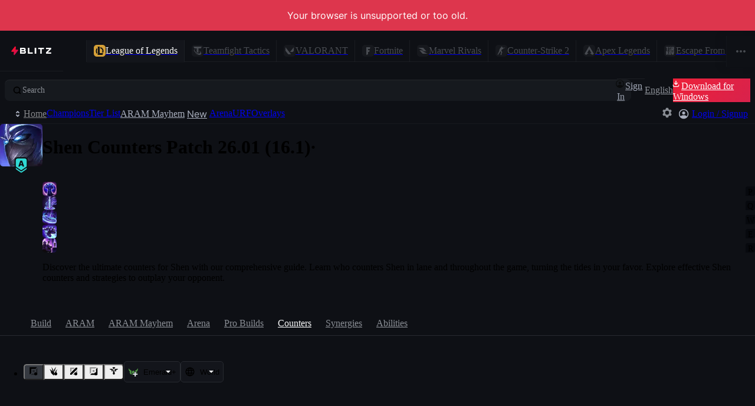

--- FILE ---
content_type: application/javascript
request_url: https://blitz.gg/js/chunk-BAXKC4QT.js
body_size: 745
content:
/*!
 * blitz-app v2.1.481
 */
import{L as f,T as R}from"./chunk-4ZQO663J.js";import{a as y,e as l}from"./chunk-I7X7YA47.js";y();l();var c=R("force-overwrite-iterable"),h=class{#t;#e={};#i={};#s={};constructor(s){this.#t=s}getOriginal(s){return new Proxy(this.#e[s]??{},{get:(e,i)=>e[i]??this.#t[s][i],set(){throw new TypeError("Changing refs is not permitted outside of set().")}})}set(s){for(let[e,i]of Object.entries(s)){if(!(e in this.#t)){f(`Unknown ref "${e.toString()}" was passed to set().`);continue}e in this.#e||(this.#e[e]={}),e in this.#i||(this.#i[e]={});for(let[t,r]of Object.entries(i)){let n=this.#t[e][t];Array.isArray(n)&&(r[c]?delete r[c]:f(`Ref "${e.toString()}.${t}" was replaced, but it is an array. This may overwrite changes made by other features. If this was intentional, please set [forceOverwriteIterable].`)),t in this.#e[e]||(this.#e[e][t]=n),t in this.#i[e]||(this.#i[e][t]=n),this.#t[e][t]=r}}}append(s){for(let[e,i]of Object.entries(s)){if(!(e in this.#t)){f(`Unknown ref "${e.toString()}" was passed to append().`);continue}e in this.#e||(this.#e[e]={}),e in this.#s||(this.#s[e]={});for(let[t,r]of Object.entries(i)){let n=this.#t[e][t];if(Array.isArray(n)){if(!Array.isArray(r))throw TypeError(`Attempted to append to "${e.toString()}.${t.toString()}", but the value was not an array.`);t in this.#e[e]||(this.#e[e][t]=n),t in this.#s[e]||(this.#s[e][t]=[]),this.#s[e][t].push(...r),this.#t[e][t]=[...n,...r]}else if("add"in n&&"delete"in n){if(!Array.isArray(r))throw TypeError(`Attempted to append to "${e.toString()}.${t.toString()}", but the value was not an array.`);t in this.#e[e]||(this.#e[e][t]=new Set(n)),t in this.#s[e]||(this.#s[e][t]=[]),this.#s[e][t].push(...r);for(let a of r)this.#t[e][t].add(a)}else throw TypeError(`Ref "${e.toString()}.${t.toString()}" is not an array or set.`)}}}restore(){for(let[s,e]of Object.entries(this.#i)){for(let[i,t]of Object.entries(e))this.#t[s][i]=t;delete this.#i[s],delete this.#e[s]}for(let[s,e]of Object.entries(this.#s)){for(let[i,t]of Object.entries(e)){let r=this.#t[s][i];if(Array.isArray(r)){let n=[...r];for(let a of t)n.splice(n.indexOf(a),1);this.#t[s][i]=n}else if("add"in r&&"delete"in r)for(let n of t)r.delete(n)}delete this.#s[s],delete this.#e[s]}}};function d(o){let s=new h(o);return new Proxy(s,{get:(e,i)=>i in o?e.getOriginal(i):e[i]instanceof Function?e[i].bind(s):e[i],set(){throw new TypeError("Modifying refs is not permitted outside of set().")}})}export{c as a,d as b};
//# sourceMappingURL=chunk-BAXKC4QT.js.map


--- FILE ---
content_type: application/javascript
request_url: https://blitz.gg/js/chunk-J7ANN6GS.js
body_size: 1383
content:
/*!
 * blitz-app v2.1.481
 */
import{a as i,e as o}from"./chunk-I7X7YA47.js";i();o();i();o();var w="\u26A1",H={data:""},x=e=>typeof window=="object"?((e?e.querySelector("#"+w):window[w])||Object.assign((e||document.head).appendChild(document.createElement("style")),{innerHTML:" ",id:w})).firstChild:e||H;var c=null,k=!1,_=!1,q=e=>{let t=x(e),r=t.data;return t.data="",c="",r};typeof globalThis.addEventListener=="function"&&globalThis.addEventListener("__BLITZ_RENDER__",()=>{k=!0});var A=globalThis.navigator;function O(e,t,r){c||(c=t?.data??""),!~c.indexOf(e)&&(c=r?e+c:c+e,!A||!k?j(t):_||(_=!0,queueMicrotask(()=>{_=!1,j(t)})))}function j(e){c&&(e||(e=x()),e.data=c,c=null)}i();o();i();o();i();o();var T=e=>{let t=0,r=11;for(;t<e.length;)r=101*r+e.charCodeAt(t++)>>>0;return"\u26A1"+r.toString(16)};i();o();var D=/(?:([\u0080-\uFFFF\w-%@]+) *:? *([^{;]+?);|([^;}{]*?) *{)|(}\s*)/g,I=/\/\*[^]*?\*\/|  +/g,E=/\n+/g,S=" ",L=e=>{let t=[{}],r,a;for(;r=D.exec(e.replace(I,""));)r[4]?t.shift():r[3]?(a=r[3].replace(E,S).trim(),t.unshift(t[0][a]=t[0][a]||{})):t[0][r[1]]=r[2].replace(E,S).trim();return t[0]};i();o();var u=(e,t)=>{let r="",a="",p="";for(let l in e){let s=e[l];l[0]=="@"?l[1]=="i"?r=l+" "+s+";":l[1]=="f"?a+=u(s,l):a+=l+"{"+u(s,l[1]=="k"?"":t)+"}":typeof s=="object"?a+=u(s,t?t.replace(/([^,])+/g,n=>l.replace(/(^:.*)|([^,])+/g,f=>/&/.test(f)?f.replace(/&/g,n):n?n+" "+f:f)):l):s!=null&&(l=/^--/.test(l)?l:l.replace(/[A-Z]/g,"-$&").toLowerCase(),p+=u.p?u.p(l,s):l+":"+s+";")}return r+(t&&p?t+"{"+p+"}":p)+a};var g={},v=e=>{if(typeof e=="object"){let t="";for(let r in e)t+=r+v(e[r]);return t}else return e},F=(e,t,r,a,p)=>{let l=v(e),s=g[l]||(g[l]=T(l));if(!g[s]){let f=l!==e?e:L(e);g[s]=u(p?{["@keyframes "+s]:f}:f,r?"":"."+s)}let n=r&&g.g?g.g:null;return r&&(g.g=g[s]),O(g[s],t,a),s};i();o();var R=(e,t,r)=>e.reduce((a,p,l)=>{let s=t[l];if(s&&s.call){let n=s(r),h=n&&n.props&&n.props.className||/^go/.test(n)&&n;h?s="."+h:n&&typeof n=="object"?s=n.props?"":u(n,""):s=n===!1?"":n}return a+p+(s??"")},"");function y(e){let t=this||{},r=e.call?e(t.p):e;return F(r.unshift?r.raw?R(r,[].slice.call(arguments,1),t.p):r.reduce((a,p)=>Object.assign(a,p&&p.call?p(t.p):p),{}):r,x(t.target),t.g,t.o,t.k)}var M=y.bind({g:1}),Z=y.bind({k:1});i();o();var B,C,N;function z(e,t,r,a){u.p=t,B=e,C=r,N=a}function G(e,t){let r=this||{};return function(){let p=arguments;function l(s,n){let f=Object.assign({},s),h=f.className||l.className;r.p=Object.assign({theme:C&&C()},f),r.o=/ *⚡[0-9a-f]+/.test(h),f.className=y.apply(r,p)+(h?" "+h:""),t&&(f.ref=n);let b=e;return e[0]&&(b=f.as||e,delete f.as),N&&b[0]&&N(f),B(b,f)}return t?t(l):l}}i();o();export{q as a,y as b,Z as c,z as d,G as e};
//# sourceMappingURL=chunk-J7ANN6GS.js.map


--- FILE ---
content_type: application/javascript
request_url: https://blitz.gg/js/chunk-NP6QA7HL.js
body_size: 237
content:
/*!
 * blitz-app v2.1.481
 */
import{i as a}from"./chunk-JZPJM53N.js";import{ga as n,s as t}from"./chunk-4ZQO663J.js";import{a as l,e}from"./chunk-I7X7YA47.js";l();e();l();e();var i=n?o=>o:a;var u=t({inGameState:null,rustBE:{playerAPIsEnabled:!1,mutationsEnabled:!0},inGameFeatures:i({content:null,buildOption:null,enabled:!1,videoAd:null}),lolClient:null,onEnterChampionSelect:()=>null,onBeginPostmatchTransition:()=>null,PostMatchLayout:null,PostMatchJunglePathing:o=>null,PostMatchCoachingSection:null,PostMatchDevSection:null,lolChampionsPrefix:"lol/champions",lolChampionPrefix:"lol/champions",lolTierlistPrefix:"lol/tierlist"}),S=u;export{i as a,S as b};
//# sourceMappingURL=chunk-NP6QA7HL.js.map
